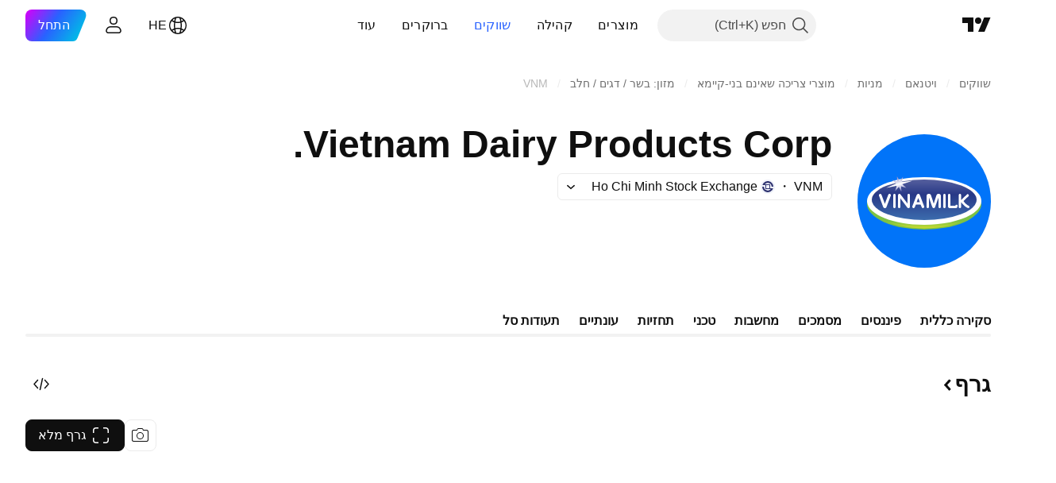

--- FILE ---
content_type: image/svg+xml
request_url: https://s3-symbol-logo.tradingview.com/kim.svg
body_size: 249
content:
<!-- by TradingView --><svg width="18" height="18" viewBox="0 0 18 18" xmlns="http://www.w3.org/2000/svg"><path fill="#F0F3FA" d="M0 0h18v18H0z"/><path d="M10.52 13.14c-1.08-.56-2.06-2.13-2.51-3.02a.26.26 0 0 1 .11-.34.3.3 0 0 1 .36.06c1.19 1.38 3.68 3 4.92 3.73.06.03.1.1.1.17a.2.2 0 0 1-.22.2 7.87 7.87 0 0 1-2.76-.8Z" fill="#6399D7"/><path d="m4.56 13.21 3.12-6.67-1.04.09c-1.39.09-1.54-1.4-1-1.34.44.06 1.95.03 2.65 0l.87-1.98c.1-.24.37-.36.63-.29a.5.5 0 0 1 .35.65l-.5 1.46c1.86 0 2.46-.62 2.52-.93.83.04 1.06.54 1.07.78 0 1.04-2.75 1.39-4.12 1.44l-.6 1.5 1.55-.23c1.47-.27 1.85.27 1.86.57 0 1.59-2.67 3.44-4.11 4.24a.18.18 0 0 1-.23-.04.18.18 0 0 1 .03-.26c2.6-1.85 3.02-2.75 2.85-3.05-.14-.25-.54-.25-.72-.22l-1.71.22-1.17 3.42c-.09.27-.25.52-.48.7-.38.28-.78.5-1.14.67-.5.23-.9-.25-.68-.73Z" fill="#622D03"/></svg>

--- FILE ---
content_type: image/svg+xml
request_url: https://s3-symbol-logo.tradingview.com/vietnam-dairy-products--big.svg
body_size: 1019
content:
<!-- by TradingView --><svg xmlns="http://www.w3.org/2000/svg" width="56" height="56"><path fill="#0174F9" d="M0 0h56v56H0z"/><ellipse cx="28" cy="29.13" rx="24" ry="10.87" fill="#7CC244"/><path d="M52 28.86c0 5.85-10.75 10.6-24 10.6S4 34.7 4 28.85c0-5.86 10.75-10.6 24-10.6S52 23 52 28.86z" fill="url(#a2m4xksz2)"/><path d="M52 28c0 5.53-10.75 10-24 10S4 33.53 4 28c0-5.52 10.75-10 24-10s24 4.48 24 10z" fill="#fff"/><ellipse cx="28" cy="27.5" rx="22" ry="8.5" fill="url(#b2m4xksz2)"/><path d="M15.5 25c-.28 0-.5.25-.5.56v4.88c0 .31.22.56.5.56s.5-.25.5-.56v-4.88c0-.31-.22-.56-.5-.56zm2.5 5.45c0 .3-.18.55-.5.55s-.5-.25-.5-.55V25.7c0-.68.45-.71.58-.71.3 0 .43.17.53.31l.04.06L21 29.11v-3.58c0-.3.18-.53.5-.53s.5.23.5.53v4.57c0 .53-.09.9-.49.9-.42 0-.56-.16-.76-.43a6.13 6.13 0 01-.04-.06l-.1-.13L18 26.9v3.55zm12-.04c0 .33-.17.59-.5.59-.33 0-.5-.26-.5-.59v-4.5c0-.57.32-.9.89-.9H30c.48 0 .77.24.9.7l1.1 3.4 1.1-3.4c.2-.63.65-.71.91-.71.76 0 .99.37.99 1.08v4.34c0 .32-.17.58-.5.58-.33 0-.5-.26-.5-.58v-3.85l-1.28 3.54-.04.12c-.14.4-.27.77-.68.77-.42 0-.58-.4-.74-.82l-.03-.08L30 26.57v3.84zM38.5 25c-.3 0-.5.25-.5.57v4.49c0 .32 0 .49.19.7.2.24.4.24.78.24h2.41c.55 0 .74-1.06.55-1.32-.2-.26-.82-.07-.88.32H39v-4.43c0-.32-.2-.57-.5-.57zm4.5 0c-.3 0-.5.25-.5.56v4.88c0 .31.2.56.5.56s.5-.25.5-.56v-1.99c1.15 1.7 2.82 2.8 3.3 2.45.23-.18.3-.6 0-.81 0 0-1.41-.64-2.3-2.09l2.06-1.95a.58.58 0 00.03-.78.472.472 0 00-.67 0l-2.42 2.35v-2.06c0-.31-.2-.56-.5-.56zm-17.5 1.76l.68 1.74h-1.35l.68-1.74zm-2.17 4.2c.23.1.59-.04.7-.33l.49-1.13h1.96l.5 1.15c.1.29.41.42.69.31.27-.12.4-.44.3-.73l-1.76-4.65-.01-.01c-.17-.41-.41-.6-.74-.57-.27.03-.5.23-.65.6l-.02.02-1.23 3.22c0 .02 0 .04-.02.05l-.5 1.31c-.11.3.02.65.3.77zM36 25.57c0-.31.22-.56.5-.56s.5.25.5.56v4.88c0 .31-.22.56-.5.56s-.5-.25-.5-.56v-4.88zm-26.64-.5a.57.57 0 00-.33.72l1.7 4.58.01.05c.17.36.4.56.7.59.33.03.6-.16.77-.57v-.02l1.76-4.65a.57.57 0 00-.33-.73.57.57 0 00-.72.33l-1.44 3.83-1.4-3.8a.57.57 0 00-.72-.33z" fill="#fff"/><path d="M16.56 17.54l1.1 2 1.52-1.7-.65 2.18 4.54-.49-4.27 1.45 1.7 1.52-2.19-.65.12 2.27-1.09-2-1.52 1.69.65-2.17-4.4.86 4.12-1.82-1.7-1.52 2.2.64-.13-2.26z" fill="url(#c2m4xksz2)"/><defs><linearGradient id="a2m4xksz2" x1="28" y1="36.44" x2="28" y2="39.46" gradientUnits="userSpaceOnUse"><stop stop-color="#7CC244"/><stop offset="1" stop-color="#CADB30"/></linearGradient><linearGradient id="b2m4xksz2" x1="28" y1="19" x2="28" y2="36" gradientUnits="userSpaceOnUse"><stop stop-color="#56609E"/><stop offset=".37" stop-color="#283987"/><stop offset="1" stop-color="#3C6CAE"/></linearGradient><linearGradient id="c2m4xksz2" x1="16.58" y1="17.54" x2="18.43" y2="24.12" gradientUnits="userSpaceOnUse"><stop stop-color="#7878BF"/><stop offset=".51" stop-color="#fff"/><stop offset="1" stop-color="#7878BF"/></linearGradient></defs></svg>

--- FILE ---
content_type: image/svg+xml
request_url: https://s3-symbol-logo.tradingview.com/the-2023-etf-series-trust-ii-gmo-us-quality-etf.svg
body_size: 241
content:
<!-- by TradingView --><svg width="18" height="18" viewBox="0 0 18 18" xmlns="http://www.w3.org/2000/svg"><path fill="#F0F3FA" d="M0 0h18v18H0z"/><path fill-rule="evenodd" d="M14 11a2 2 0 1 0 0-4 2 2 0 0 0 0 4Zm0-.33c.74 0 1.33-.75 1.33-1.67 0-.92-.6-1.67-1.33-1.67-.74 0-1.33.75-1.33 1.67 0 .92.6 1.67 1.33 1.67Z" fill="#023958"/><path d="M5 10.3v-.8c0-.06-.03-.17-.17-.17h-.5V9H6v.33h-.17c-.05 0-.16.04-.16.17v1.17c-.5.33-1.15.33-1.65.33C2.91 11 2 10.1 2 9a2 2 0 0 1 2-2c.57 0 1 0 1.67.33v1h-.34c-.15-.78-.59-1-1.33-1-.74 0-1.33.75-1.33 1.67 0 .92.6 1.67 1.35 1.67.33 0 .73-.13.98-.37ZM6.5 7.33V7h1.25v.18l1.07 2.73 1.12-2.73V7h1.56v.33h-.34c-.15 0-.16.1-.16.17v2.83c0 .3.2.34.31.34h.19V11H9.94v-.33h.13c.14 0 .3-.15.3-.22v-2.9L8.82 11h-.36L7.12 7.6v2.9c0 .15.1.17.16.17h.16V11H6.5v-.33h.18c.14 0 .13-.15.13-.22v-2.9c0-.15-.07-.22-.13-.22H6.5Z" fill="#023958"/></svg>

--- FILE ---
content_type: image/svg+xml
request_url: https://s3-symbol-logo.tradingview.com/vinacapital-vietnam.svg
body_size: -39
content:
<!-- by TradingView --><svg width="18" height="18" viewBox="0 0 18 18" xmlns="http://www.w3.org/2000/svg"><path fill="#F0F3FA" d="M0 0h18v18H0z"/><path fill="#CB191F" d="M5 5h8v8H5z"/><path d="M9 13 5 5h8l-4 8Z" fill="#C6C6C6"/></svg>

--- FILE ---
content_type: image/svg+xml
request_url: https://s3-symbol-logo.tradingview.com/dragon-capital.svg
body_size: 1963
content:
<!-- by TradingView --><svg width="18" height="18" viewBox="0 0 18 18" xmlns="http://www.w3.org/2000/svg"><path fill="#173F36" d="M0 0h18v18H0z"/><path d="m9.2 9.39.15.2c.03.05.02.06-.04.04l-.18-.08a.23.23 0 0 0-.1-.01.3.3 0 0 0-.15.05c-.02.02-.02.03.01.04.12.03.24.07.35.13.1.04.09.07-.01.08a.9.9 0 0 0-.26.07.15.15 0 0 0-.08.09l-.01.04c-.02.03 0 .04.03.03.14-.05.29-.08.45-.09.04 0 .05.02.04.05l-.1.28c-.01.05 0 .06.06.03.1-.05.17-.14.2-.27.01-.08.04-.08.09-.02l.13.2c.02.02.03.03.05.03.01 0 .02 0 .03-.02a.07.07 0 0 0 .02-.08L9.8 10a.09.09 0 0 1 .02-.1c.05-.06.13-.07.24-.05.05.01.07.04.06.08a.7.7 0 0 0 .25.61c.17.16.4.23.69.23.24 0 .48-.07.72-.18l1.16-.57c.68-.34 1.1-.35 1.24-.02.1.24.01.47-.26.67a1.1 1.1 0 0 1-.4.18.82.82 0 0 1-.4 0c-.3-.07-.6-.08-.88-.03-.22.05-.5.14-.83.3a.96.96 0 0 1-.3.05l-.12.01c-.05 0-.06.02 0 .05.12.06.26.1.4.1.03 0 .04 0 .05.02v.05a.57.57 0 0 1-.37.12c-.14 0-.14.03-.01.07.21.06.43.06.65 0 .04 0 .06 0 .06.04s-.02.07-.06.1a.6.6 0 0 1-.15.08c-.1.04-.1.07.01.08.23.02.42-.04.59-.18.14-.12.19-.1.15.08a.33.33 0 0 1-.1.16c-.03.05-.02.06.04.04a.9.9 0 0 0 .54-.38.1.1 0 0 1 .1-.04c.05 0 .08.02.08.07l-.01.1c-.02.1.01.12.1.06.16-.1.27-.24.34-.4.03-.08.1-.14.19-.16.63-.14 1.05-.39 1.26-.73a.8.8 0 0 0 0-.9.94.94 0 0 0-.83-.47c-.08 0-.13-.04-.15-.1 0-.04-.03-.06-.07-.05-.14.04-.28.08-.41.15a.2.2 0 0 1-.11.01c-.07 0-.1-.04-.1-.1.01-.05-.01-.06-.06-.04-.16.1-.31.2-.45.33a.09.09 0 0 1-.1.01.2.2 0 0 1-.09-.07c-.03-.04-.06-.04-.1 0a.69.69 0 0 0-.16.13 2 2 0 0 1-.69.46c-.13.03-.22 0-.26-.1-.05-.1-.03-.18.05-.27.19-.22.35-.46.49-.71.01-.03.04-.04.07-.04.14.02.24 0 .33-.03a1.15 1.15 0 0 0 .27-.2c.09-.09.18-.1.3-.06.1.04.19.06.28.06.12 0 .12-.03.02-.08l-.23-.1c-.04-.02-.05-.05-.01-.08l.36-.34c.03-.02.02-.04 0-.06a.1.1 0 0 0-.08 0 .59.59 0 0 0-.23.13c-.1.09-.13.07-.1-.05l.1-.3c.01-.04 0-.05-.04-.04l-.08.03a.05.05 0 0 0-.02.03l-.14.29c-.01.04-.03.04-.04 0l-.07-.31c-.02-.07-.04-.08-.07 0a.37.37 0 0 0 0 .31c0 .06 0 .07-.06.04a.53.53 0 0 1-.16-.16c0-.01-.01-.02-.03-.01l-.04.02v.02l.17.31a.1.1 0 0 1 0 .11.12.12 0 0 1-.1.06h-.2c-.04 0-.06-.02-.06-.07.02-.38-.1-.68-.36-.9a1.6 1.6 0 0 0-.98-.33 2.4 2.4 0 0 0-1.52.49.09.09 0 0 1-.1 0l-.07-.03c-.04-.02-.07-.01-.1.02a8.4 8.4 0 0 1-.29.43c-.06.1-.15.12-.25.08-.03-.02-.05-.01-.07.02a3.3 3.3 0 0 0-.2.39c-.04.1-.12.12-.22.05a.09.09 0 0 0-.07 0 .08.08 0 0 0-.06.04L7.48 9c-.01.04-.04.05-.09.04a.1.1 0 0 1-.08-.05c-.01-.03-.03-.04-.06-.01-.05.04-.1.1-.13.17-.14.27-.31.5-.52.69-.27.23-.53.32-.79.26-.19-.04-.27-.17-.26-.38a.6.6 0 0 1 .21-.45.07.07 0 0 1 .08-.01c.14.06.24.02.3-.12.08-.14.14-.29.2-.43.04-.1.09-.1.15-.01l.01.02c.03.04.06.04.07-.01l.15-.5c0-.03.03-.04.06-.05.03 0 .05 0 .07.02l.06.04c.03 0 .05 0 .06-.03.05-.15.05-.3.02-.47L7 7.66a.07.07 0 0 1 .06-.02l.1.01c.05.01.07 0 .05-.05l-.07-.17c-.02-.04 0-.06.04-.06h.1c.28 0 .5-.03.64-.06.25-.05.41-.14.47-.28.02-.05 0-.06-.04-.04-.24.12-.53.16-.87.12-.05 0-.06-.02 0-.04a.83.83 0 0 0 .2-.16c.02 0 .02-.01.01-.02v-.02c-.01-.01-.02-.02-.03-.01-.26.1-.5.13-.73.1-.01 0-.02 0-.02-.02s.01-.03.03-.03l.17-.03c.22-.04.38-.08.48-.11.17-.07.29-.16.34-.28.04-.09.02-.1-.06-.05-.22.14-.5.2-.82.19-.04 0-.05-.02-.02-.04a1.3 1.3 0 0 1 .22-.17l-.01-.02c-.02-.03-.04-.04-.07-.02-.54.26-1.16.2-1.87-.17a.53.53 0 0 0-.3-.06c-.07 0-.15.03-.27.07a1.3 1.3 0 0 1-.3.1c-.23.02-.38-.06-.45-.25-.02-.07-.06-.08-.12-.02l-.01.03c-.03.1-.07.1-.12 0a.19.19 0 0 0-.07-.07c-.04-.02-.07-.01-.1.02a.4.4 0 0 1-.14.14c-.03.02-.03.04 0 .05.13.06.2.16.23.3.01.05.03.06.07.03a.13.13 0 0 1 .04-.03.12.12 0 0 1 .1 0c.3.15.61.21.95.2.06-.01.1 0 .15.04.04.03.06.07.07.12 0 .13-.05.2-.17.2h-.09l-.04-.03a1.56 1.56 0 0 0-.33-.16.84.84 0 0 0-.4.02c-.03 0-.06 0-.1-.02a.4.4 0 0 1-.12-.1c-.04-.04-.07-.04-.08.02-.02.04-.04.06-.08.06s-.06 0-.08-.04a.12.12 0 0 0-.05-.05h-.05l-.02.04c.02.14.12.26.28.35.1.06.17.11.21.16.03.03.05.03.06-.02v-.07c-.01-.04 0-.06.05-.05.23.03.49.15.78.36l.19.14c.03.02.06.02.1 0 .08-.1.18-.1.29 0 .01.02.03.03.06.02.02 0 .04-.02.05-.04a.12.12 0 0 1 .04-.05c.05-.03.09-.02.1.03a.5.5 0 0 1-.01.42.96.96 0 0 1-.28.35l-.07.06c-.33.27-.56.47-.7.63a1.7 1.7 0 0 0-.42.79c-.02.08-.07.1-.14.05a.34.34 0 0 1-.12-.14.24.24 0 0 1 0-.2l.1-.28v-.05l-.03-.02a.08.08 0 0 0-.07.05l-.07.11c-.06.12-.1.12-.13-.01a.57.57 0 0 0-.11-.26.05.05 0 0 0-.06-.02H3.5c-.01.01-.02.02-.01.04.04.1.07.2.08.3 0 .05-.02.06-.06.03l-.29-.2a.05.05 0 0 0-.04 0l-.06.02c-.02.01-.02.02 0 .04l.3.29c.04.03.03.05-.02.04a1.01 1.01 0 0 0-.38.05v.04c-.01.01 0 .02.01.02l.43.05c.02 0 .04.01.05.03v.06l-.13.18c-.05.08-.03.1.07.07.05-.02.1-.05.13-.1.02-.03.04-.04.07-.04.03 0 .05.02.06.04.1.3.28.45.52.45.04 0 .07.02.1.06.27.37.66.57 1.18.6.47.02.91-.1 1.31-.37.05-.04.1-.04.16-.03.06.02.1.05.11.1.05.16.03.27-.08.35a.12.12 0 0 1-.06.02l-.29.01a.13.13 0 0 0-.1.06l-.04.04v.03l.03.02h.32c.04 0 .06.02.06.05 0 .14 0 .27-.02.4-.02.14.02.16.11.04a.38.38 0 0 0 .08-.24c0-.1.03-.1.1-.03l.21.26c.03.03.05.03.06 0l.02-.05a.09.09 0 0 0-.01-.08l-.12-.2c-.02-.03-.01-.04.03-.03.1.02.2.06.3.12h.04c.03-.03.03-.06 0-.09a.64.64 0 0 0-.26-.17c-.05-.02-.06-.04 0-.06a.95.95 0 0 1 .3-.08c.01 0 .02 0 .03-.02v-.02c0-.02-.01-.03-.03-.03a.7.7 0 0 0-.33 0l-.04-.01c-.02-.02-.02-.03-.01-.05.11-.2.12-.42.02-.63-.02-.04-.02-.08.02-.11.55-.54 1.08-1.05 1.6-1.53.86-.8 1.45-1.02 1.78-.68.11.12.1.31-.02.59a1.36 1.36 0 0 1-1.19.8.11.11 0 0 1-.08-.03l-.21-.23c-.02-.01-.04-.02-.06 0h-.02c-.03.02-.03.04-.02.07ZM4.9 6.42l.2.01.02-.01v-.04A.16.16 0 0 0 5 6.32c-.05 0-.1 0-.13.04-.04.04-.03.06.03.06Z" fill="#fff"/></svg>

--- FILE ---
content_type: image/svg+xml
request_url: https://s3-symbol-logo.tradingview.com/saigon-securities-incorporation.svg
body_size: 190
content:
<!-- by TradingView --><svg width="18" height="18" viewBox="0 0 18 18" xmlns="http://www.w3.org/2000/svg"><path fill="#D1052A" d="M0 0h18v18H0z"/><path d="m7.14 6.2-.19 1.03c-1.44-.56-2.52-.5-2.52.1 0 .47.81.88 1.22 1.02.62.2 1.85.87 1.85 1.88C7.5 11.5 6.24 12 5.08 12c-.93 0-1.73-.2-2.02-.3l.13-1.3c.42.18 1.39.56 1.89.56.62 0 1.03-.1 1.03-.63 0-.4-.14-.47-.64-.73-.17-.1-.39-.2-.65-.36l-.29-.17C3.64 8.57 3 8.2 3 7.33 3 6.37 4.36 6 5.37 6c.8 0 1.52.13 1.77.2Zm5.25 0-.19 1.03c-1.44-.56-2.52-.5-2.52.1 0 .47.81.88 1.22 1.02.62.2 1.85.87 1.85 1.88 0 1.26-1.26 1.77-2.42 1.77-.93 0-1.73-.2-2.02-.3l.13-1.3c.42.18 1.39.56 1.89.56.62 0 1.03-.1 1.03-.63 0-.4-.14-.47-.64-.73-.17-.1-.39-.2-.65-.36l-.29-.17c-.89-.5-1.53-.88-1.53-1.74C8.25 6.37 9.61 6 10.62 6c.8 0 1.52.13 1.77.2ZM15 6h-1.5v6H15V6Z" fill="#fff" fill-opacity=".7"/></svg>

--- FILE ---
content_type: image/svg+xml
request_url: https://s3-symbol-logo.tradingview.com/premia-etf-series-us-treasury-floating-rate-etf-hkd.svg
body_size: 77
content:
<!-- by TradingView --><svg width="18" height="18" viewBox="0 0 18 18" xmlns="http://www.w3.org/2000/svg"><path fill="#F0F3FA" d="M0 0h18v18H0z"/><path d="M8.7 9.3v1.66c0 .7-.47 1.28-1.06 1.28h-.1v-5.3A2.94 2.94 0 1 1 11 9.84V8.63a1.76 1.76 0 0 0-.54-3.44c-.94 0-1.71.74-1.75 1.68V9.3Z" fill="#736B6F"/><path d="M9.3 11.06V7.04c0-.7.47-1.28 1.06-1.28h.1v5.3A2.94 2.94 0 1 1 7 8.16v1.22a1.76 1.76 0 0 0 .54 3.44c.94 0 1.71-.74 1.75-1.68v-.08Z" fill="#229FA0"/></svg>